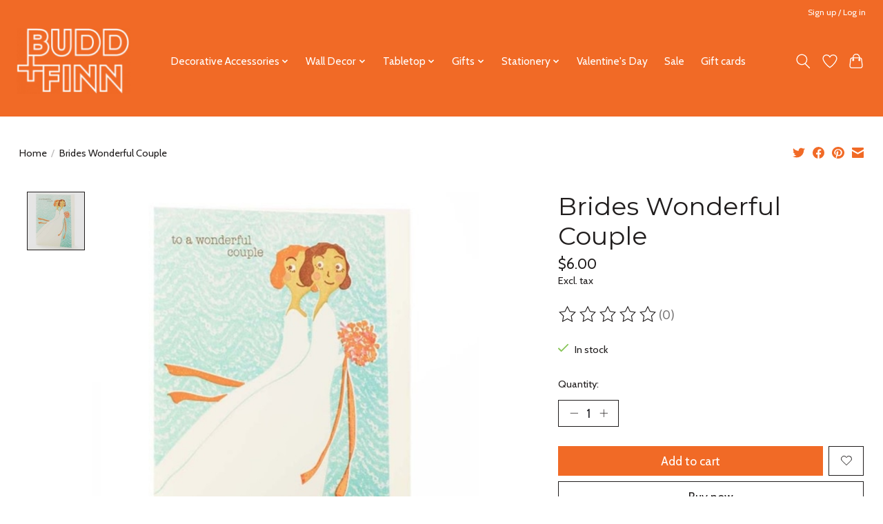

--- FILE ---
content_type: text/javascript;charset=utf-8
request_url: https://www.buddfinn.com/services/stats/pageview.js?product=51418502&hash=af97
body_size: -413
content:
// SEOshop 18-01-2026 02:33:44